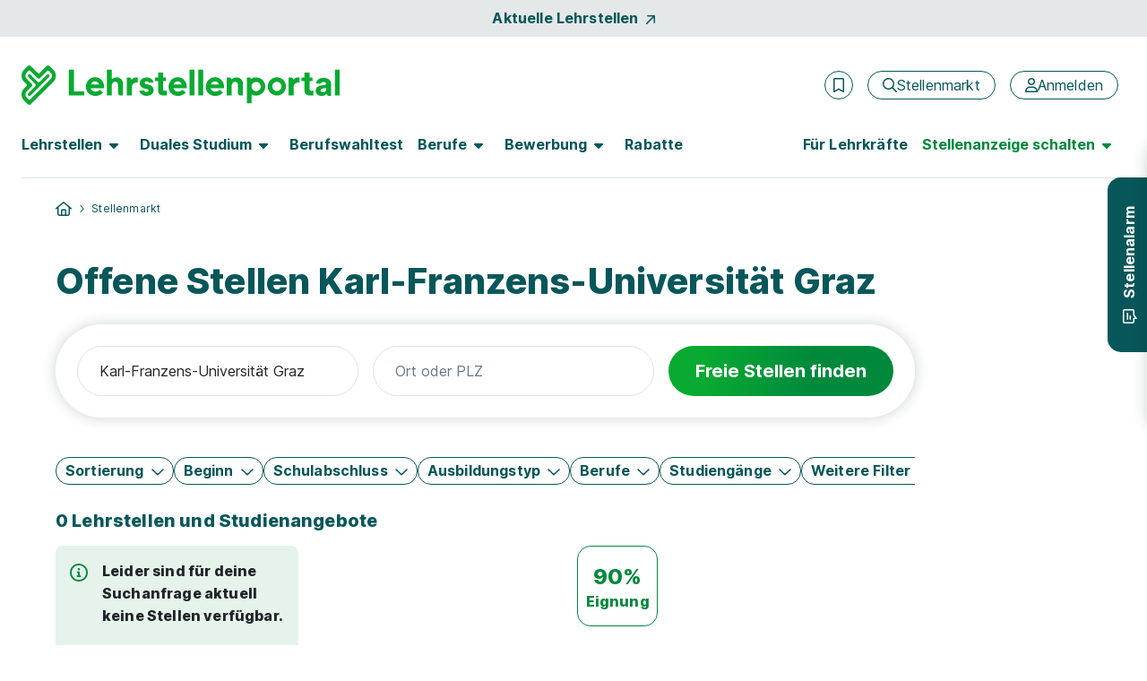

--- FILE ---
content_type: text/html
request_url: https://www.lehrstellenportal.at/scripts5/app/general-app/merkenjoboffers/merkenjoboffers.directive.html
body_size: 149
content:
<a href="javascript:void(0)" class="gtm_merken-icon link-no-underline header-in-transition" title="{{ismarked == 'True' ? 'Stelle aus Merkliste entfernen' : 'Diese Stelle merken'}}" data-ng-click="MarkJobOffer(chiffre)" data-ng-if="renderButton !== 'true'">
    <span class="markjoboffer-{{chiffre}} fontawesome-icon fa-mobile-small d-flex" data-ng-bind-html="iconBookmark" data-ng-class="{'d-none': ismarked == 'True'}"></span>
    <span class="markjoboffer-active-{{chiffre}} fontawesome-icon fa-mobile-small d-flex" data-ng-bind-html="iconBookmarkActive" data-ng-class="{'d-none': ismarked != 'True'}"></span>
</a>

<button type="button" class="btn btn-link btn-no-effect p-0 text-decoration-none" title="{{ismarked == 'True' ? 'Stelle aus Merkliste entfernen' : 'Diese Stelle merken'}}" onclick="event.stopPropagation();" data-ng-click="MarkJobOffer(chiffre)" data-ng-if="renderButton === 'true'">
    <span class="markjoboffer-{{chiffre}} fontawesome-icon fa-3 fa-secondary fa-link" data-ng-bind-html="iconBookmark" data-ng-class="{'d-none': ismarked == 'True'}"></span>
    <span class="markjoboffer-active-{{chiffre}} fontawesome-icon fa-3 fa-secondary fa-link" data-ng-bind-html="iconBookmarkActive" data-ng-class="{'d-none': ismarked != 'True'}"></span>
    <span class="fs-6 fw-medium ms-2 text-decoration-underline active-accent">
        Job merken
    </span>
</button>